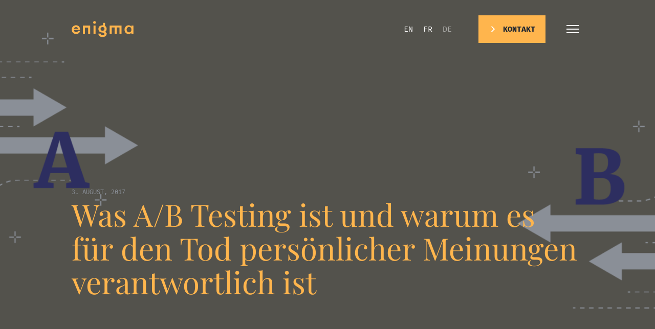

--- FILE ---
content_type: text/html; charset=UTF-8
request_url: https://enigma.swiss/de/blog/ab-testing-ist-und-warum-es-fuer-den-tod-persoenlicher-meinungen-verantwortlich-ist/
body_size: 13250
content:
<!doctype html>
<html class="no-js" lang="de-DE" prefix="og: https://ogp.me/ns#">
<head>
    <meta charset="UTF-8">
    <meta http-equiv="X-UA-Compatible" content="IE=edge">
    <link rel="stylesheet" href="https://enigma.swiss/wp-content/themes/enigma_2021/dist/main.48e11729e8ca1de400da.css" type="text/css" media="screen" />
    <link rel="apple-touch-icon" sizes="180x180" href="https://enigma.swiss/apple-touch-icon.png">
    <link rel="icon" type="image/png" sizes="32x32" href="https://enigma.swiss/favicon-32x32.png">
    <link rel="icon" type="image/png" sizes="16x16" href="https://enigma.swiss/favicon-16x16.png">
    <link rel="manifest" href="/site.webmanifest">
    <meta http-equiv="Content-Type" content="text/html; charset=UTF-8" />
    <meta name="viewport" content="width=device-width, initial-scale=1.0">
    <link rel="pingback" href="https://enigma.swiss/xmlrpc.php" />
    <script>document.documentElement.className = document.documentElement.className.replace(/\bno-js\b/, '') + ' js';</script>
                	<style>img:is([sizes="auto" i], [sizes^="auto," i]) { contain-intrinsic-size: 3000px 1500px }</style>
	<link rel="alternate" href="https://enigma.swiss/en/blog/ab-testing-killed-personal-opinions/" hreflang="en" />
<link rel="alternate" href="https://enigma.swiss/fr/blog/quest-ce-que-le-ab-testing-et-comment-il-tue-les-opinions-personnelles/" hreflang="fr" />
<link rel="alternate" href="https://enigma.swiss/de/blog/ab-testing-ist-und-warum-es-fuer-den-tod-persoenlicher-meinungen-verantwortlich-ist/" hreflang="de" />

<!-- Suchmaschinen-Optimierung durch Rank Math PRO - https://rankmath.com/ -->
<title>Was A/B Testing ist und warum es für den Tod persönlicher Meinungen verantwortlich ist - Enigma</title>
<meta name="description" content="Wenn Gruppen entscheiden, wie eine Kampagne aussehen soll, haben Sie ein Problem. Es ist ein Problem, weil die Menschen ihre Entscheidungen auf ihren"/>
<meta name="robots" content="follow, noindex"/>
<meta property="og:locale" content="de_DE" />
<meta property="og:type" content="article" />
<meta property="og:title" content="Was A/B Testing ist und warum es für den Tod persönlicher Meinungen verantwortlich ist - Enigma" />
<meta property="og:description" content="Wenn Gruppen entscheiden, wie eine Kampagne aussehen soll, haben Sie ein Problem. Es ist ein Problem, weil die Menschen ihre Entscheidungen auf ihren" />
<meta property="og:url" content="https://enigma.swiss/de/blog/ab-testing-ist-und-warum-es-fuer-den-tod-persoenlicher-meinungen-verantwortlich-ist/" />
<meta property="og:site_name" content="Enigma" />
<meta property="article:section" content="Sonstiges" />
<meta property="og:updated_time" content="2022-04-07T07:42:02+01:00" />
<meta property="og:image" content="https://enigma.swiss/wp-content/uploads/2017/07/00_Cover.png" />
<meta property="og:image:secure_url" content="https://enigma.swiss/wp-content/uploads/2017/07/00_Cover.png" />
<meta property="og:image:width" content="1920" />
<meta property="og:image:height" content="980" />
<meta property="og:image:alt" content="Was A/B Testing ist und warum es für den Tod persönlicher Meinungen verantwortlich ist" />
<meta property="og:image:type" content="image/png" />
<meta property="article:published_time" content="2017-08-03T10:10:08+01:00" />
<meta property="article:modified_time" content="2022-04-07T07:42:02+01:00" />
<meta name="twitter:card" content="summary_large_image" />
<meta name="twitter:title" content="Was A/B Testing ist und warum es für den Tod persönlicher Meinungen verantwortlich ist - Enigma" />
<meta name="twitter:description" content="Wenn Gruppen entscheiden, wie eine Kampagne aussehen soll, haben Sie ein Problem. Es ist ein Problem, weil die Menschen ihre Entscheidungen auf ihren" />
<meta name="twitter:image" content="https://enigma.swiss/wp-content/uploads/2017/07/00_Cover.png" />
<meta name="twitter:label1" content="Verfasst von" />
<meta name="twitter:data1" content="Enigma" />
<meta name="twitter:label2" content="Lesedauer" />
<meta name="twitter:data2" content="3 Minuten" />
<script type="application/ld+json" class="rank-math-schema-pro">{"@context":"https://schema.org","@graph":[{"@type":"Organization","@id":"https://enigma.swiss/#organization","name":"Enigma","url":"https://enigma.swiss","email":"info@enigma.swiss","logo":{"@type":"ImageObject","@id":"https://enigma.swiss/#logo","url":"https://enigma.swiss/wp-content/uploads/2021/09/210312_ENIGMA_Logo_Glassdoor_300x300px.png","contentUrl":"https://enigma.swiss/wp-content/uploads/2021/09/210312_ENIGMA_Logo_Glassdoor_300x300px.png","caption":"Enigma","inLanguage":"de","width":"1306","height":"1304"}},{"@type":"WebSite","@id":"https://enigma.swiss/#website","url":"https://enigma.swiss","name":"Enigma","publisher":{"@id":"https://enigma.swiss/#organization"},"inLanguage":"de"},{"@type":"ImageObject","@id":"https://enigma.swiss/wp-content/uploads/2017/07/00_Cover.png","url":"https://enigma.swiss/wp-content/uploads/2017/07/00_Cover.png","width":"1920","height":"980","inLanguage":"de"},{"@type":"BreadcrumbList","@id":"https://enigma.swiss/de/blog/ab-testing-ist-und-warum-es-fuer-den-tod-persoenlicher-meinungen-verantwortlich-ist/#breadcrumb","itemListElement":[{"@type":"ListItem","position":"1","item":{"@id":"https://enigma.swiss","name":"Home"}},{"@type":"ListItem","position":"2","item":{"@id":"https://enigma.swiss/de/blog/category/sonstiges/","name":"Sonstiges"}},{"@type":"ListItem","position":"3","item":{"@id":"https://enigma.swiss/de/blog/ab-testing-ist-und-warum-es-fuer-den-tod-persoenlicher-meinungen-verantwortlich-ist/","name":"Was A/B Testing ist und warum es f\u00fcr den Tod pers\u00f6nlicher Meinungen verantwortlich ist"}}]},{"@type":"WebPage","@id":"https://enigma.swiss/de/blog/ab-testing-ist-und-warum-es-fuer-den-tod-persoenlicher-meinungen-verantwortlich-ist/#webpage","url":"https://enigma.swiss/de/blog/ab-testing-ist-und-warum-es-fuer-den-tod-persoenlicher-meinungen-verantwortlich-ist/","name":"Was A/B Testing ist und warum es f\u00fcr den Tod pers\u00f6nlicher Meinungen verantwortlich ist - Enigma","datePublished":"2017-08-03T10:10:08+01:00","dateModified":"2022-04-07T07:42:02+01:00","isPartOf":{"@id":"https://enigma.swiss/#website"},"primaryImageOfPage":{"@id":"https://enigma.swiss/wp-content/uploads/2017/07/00_Cover.png"},"inLanguage":"de","breadcrumb":{"@id":"https://enigma.swiss/de/blog/ab-testing-ist-und-warum-es-fuer-den-tod-persoenlicher-meinungen-verantwortlich-ist/#breadcrumb"}},{"@type":"Person","@id":"https://enigma.swiss/de/author/enigma/","name":"Enigma","url":"https://enigma.swiss/de/author/enigma/","image":{"@type":"ImageObject","@id":"https://secure.gravatar.com/avatar/2c9160076a79204aec0f17322d22f4eb3be9852ac8bdcd58b7fdd33965e451d9?s=96&amp;d=mm&amp;r=g","url":"https://secure.gravatar.com/avatar/2c9160076a79204aec0f17322d22f4eb3be9852ac8bdcd58b7fdd33965e451d9?s=96&amp;d=mm&amp;r=g","caption":"Enigma","inLanguage":"de"},"worksFor":{"@id":"https://enigma.swiss/#organization"}},{"@type":"BlogPosting","headline":"Was A/B Testing ist und warum es f\u00fcr den Tod pers\u00f6nlicher Meinungen verantwortlich ist - Enigma","datePublished":"2017-08-03T10:10:08+01:00","dateModified":"2022-04-07T07:42:02+01:00","articleSection":"Sonstiges","author":{"@id":"https://enigma.swiss/de/author/enigma/","name":"Enigma"},"publisher":{"@id":"https://enigma.swiss/#organization"},"description":"Wenn Gruppen entscheiden, wie eine Kampagne aussehen soll, haben Sie ein Problem. Es ist ein Problem, weil die Menschen ihre Entscheidungen auf ihren","name":"Was A/B Testing ist und warum es f\u00fcr den Tod pers\u00f6nlicher Meinungen verantwortlich ist - Enigma","@id":"https://enigma.swiss/de/blog/ab-testing-ist-und-warum-es-fuer-den-tod-persoenlicher-meinungen-verantwortlich-ist/#richSnippet","isPartOf":{"@id":"https://enigma.swiss/de/blog/ab-testing-ist-und-warum-es-fuer-den-tod-persoenlicher-meinungen-verantwortlich-ist/#webpage"},"image":{"@id":"https://enigma.swiss/wp-content/uploads/2017/07/00_Cover.png"},"inLanguage":"de","mainEntityOfPage":{"@id":"https://enigma.swiss/de/blog/ab-testing-ist-und-warum-es-fuer-den-tod-persoenlicher-meinungen-verantwortlich-ist/#webpage"}}]}</script>
<!-- /Rank Math WordPress SEO Plugin -->

<link rel='dns-prefetch' href='//js.hs-scripts.com' />
<style id='global-styles-inline-css' type='text/css'>
:root{--wp--preset--aspect-ratio--square: 1;--wp--preset--aspect-ratio--4-3: 4/3;--wp--preset--aspect-ratio--3-4: 3/4;--wp--preset--aspect-ratio--3-2: 3/2;--wp--preset--aspect-ratio--2-3: 2/3;--wp--preset--aspect-ratio--16-9: 16/9;--wp--preset--aspect-ratio--9-16: 9/16;--wp--preset--color--black: #000000;--wp--preset--color--cyan-bluish-gray: #abb8c3;--wp--preset--color--white: #ffffff;--wp--preset--color--pale-pink: #f78da7;--wp--preset--color--vivid-red: #cf2e2e;--wp--preset--color--luminous-vivid-orange: #ff6900;--wp--preset--color--luminous-vivid-amber: #fcb900;--wp--preset--color--light-green-cyan: #7bdcb5;--wp--preset--color--vivid-green-cyan: #00d084;--wp--preset--color--pale-cyan-blue: #8ed1fc;--wp--preset--color--vivid-cyan-blue: #0693e3;--wp--preset--color--vivid-purple: #9b51e0;--wp--preset--gradient--vivid-cyan-blue-to-vivid-purple: linear-gradient(135deg,rgba(6,147,227,1) 0%,rgb(155,81,224) 100%);--wp--preset--gradient--light-green-cyan-to-vivid-green-cyan: linear-gradient(135deg,rgb(122,220,180) 0%,rgb(0,208,130) 100%);--wp--preset--gradient--luminous-vivid-amber-to-luminous-vivid-orange: linear-gradient(135deg,rgba(252,185,0,1) 0%,rgba(255,105,0,1) 100%);--wp--preset--gradient--luminous-vivid-orange-to-vivid-red: linear-gradient(135deg,rgba(255,105,0,1) 0%,rgb(207,46,46) 100%);--wp--preset--gradient--very-light-gray-to-cyan-bluish-gray: linear-gradient(135deg,rgb(238,238,238) 0%,rgb(169,184,195) 100%);--wp--preset--gradient--cool-to-warm-spectrum: linear-gradient(135deg,rgb(74,234,220) 0%,rgb(151,120,209) 20%,rgb(207,42,186) 40%,rgb(238,44,130) 60%,rgb(251,105,98) 80%,rgb(254,248,76) 100%);--wp--preset--gradient--blush-light-purple: linear-gradient(135deg,rgb(255,206,236) 0%,rgb(152,150,240) 100%);--wp--preset--gradient--blush-bordeaux: linear-gradient(135deg,rgb(254,205,165) 0%,rgb(254,45,45) 50%,rgb(107,0,62) 100%);--wp--preset--gradient--luminous-dusk: linear-gradient(135deg,rgb(255,203,112) 0%,rgb(199,81,192) 50%,rgb(65,88,208) 100%);--wp--preset--gradient--pale-ocean: linear-gradient(135deg,rgb(255,245,203) 0%,rgb(182,227,212) 50%,rgb(51,167,181) 100%);--wp--preset--gradient--electric-grass: linear-gradient(135deg,rgb(202,248,128) 0%,rgb(113,206,126) 100%);--wp--preset--gradient--midnight: linear-gradient(135deg,rgb(2,3,129) 0%,rgb(40,116,252) 100%);--wp--preset--font-size--small: 13px;--wp--preset--font-size--medium: 20px;--wp--preset--font-size--large: 36px;--wp--preset--font-size--x-large: 42px;--wp--preset--spacing--20: 0.44rem;--wp--preset--spacing--30: 0.67rem;--wp--preset--spacing--40: 1rem;--wp--preset--spacing--50: 1.5rem;--wp--preset--spacing--60: 2.25rem;--wp--preset--spacing--70: 3.38rem;--wp--preset--spacing--80: 5.06rem;--wp--preset--shadow--natural: 6px 6px 9px rgba(0, 0, 0, 0.2);--wp--preset--shadow--deep: 12px 12px 50px rgba(0, 0, 0, 0.4);--wp--preset--shadow--sharp: 6px 6px 0px rgba(0, 0, 0, 0.2);--wp--preset--shadow--outlined: 6px 6px 0px -3px rgba(255, 255, 255, 1), 6px 6px rgba(0, 0, 0, 1);--wp--preset--shadow--crisp: 6px 6px 0px rgba(0, 0, 0, 1);--wp--custom--base-font: 16;}:where(body) { margin: 0; }.wp-site-blocks > .alignleft { float: left; margin-right: 2em; }.wp-site-blocks > .alignright { float: right; margin-left: 2em; }.wp-site-blocks > .aligncenter { justify-content: center; margin-left: auto; margin-right: auto; }:where(.is-layout-flex){gap: 0.5em;}:where(.is-layout-grid){gap: 0.5em;}.is-layout-flow > .alignleft{float: left;margin-inline-start: 0;margin-inline-end: 2em;}.is-layout-flow > .alignright{float: right;margin-inline-start: 2em;margin-inline-end: 0;}.is-layout-flow > .aligncenter{margin-left: auto !important;margin-right: auto !important;}.is-layout-constrained > .alignleft{float: left;margin-inline-start: 0;margin-inline-end: 2em;}.is-layout-constrained > .alignright{float: right;margin-inline-start: 2em;margin-inline-end: 0;}.is-layout-constrained > .aligncenter{margin-left: auto !important;margin-right: auto !important;}.is-layout-constrained > :where(:not(.alignleft):not(.alignright):not(.alignfull)){margin-left: auto !important;margin-right: auto !important;}body .is-layout-flex{display: flex;}.is-layout-flex{flex-wrap: wrap;align-items: center;}.is-layout-flex > :is(*, div){margin: 0;}body .is-layout-grid{display: grid;}.is-layout-grid > :is(*, div){margin: 0;}body{padding-top: 0px;padding-right: 0px;padding-bottom: 0px;padding-left: 0px;}:root :where(.wp-element-button, .wp-block-button__link){background-color: #32373c;border-width: 0;color: #fff;font-family: inherit;font-size: inherit;line-height: inherit;padding: calc(0.667em + 2px) calc(1.333em + 2px);text-decoration: none;}.has-black-color{color: var(--wp--preset--color--black) !important;}.has-cyan-bluish-gray-color{color: var(--wp--preset--color--cyan-bluish-gray) !important;}.has-white-color{color: var(--wp--preset--color--white) !important;}.has-pale-pink-color{color: var(--wp--preset--color--pale-pink) !important;}.has-vivid-red-color{color: var(--wp--preset--color--vivid-red) !important;}.has-luminous-vivid-orange-color{color: var(--wp--preset--color--luminous-vivid-orange) !important;}.has-luminous-vivid-amber-color{color: var(--wp--preset--color--luminous-vivid-amber) !important;}.has-light-green-cyan-color{color: var(--wp--preset--color--light-green-cyan) !important;}.has-vivid-green-cyan-color{color: var(--wp--preset--color--vivid-green-cyan) !important;}.has-pale-cyan-blue-color{color: var(--wp--preset--color--pale-cyan-blue) !important;}.has-vivid-cyan-blue-color{color: var(--wp--preset--color--vivid-cyan-blue) !important;}.has-vivid-purple-color{color: var(--wp--preset--color--vivid-purple) !important;}.has-black-background-color{background-color: var(--wp--preset--color--black) !important;}.has-cyan-bluish-gray-background-color{background-color: var(--wp--preset--color--cyan-bluish-gray) !important;}.has-white-background-color{background-color: var(--wp--preset--color--white) !important;}.has-pale-pink-background-color{background-color: var(--wp--preset--color--pale-pink) !important;}.has-vivid-red-background-color{background-color: var(--wp--preset--color--vivid-red) !important;}.has-luminous-vivid-orange-background-color{background-color: var(--wp--preset--color--luminous-vivid-orange) !important;}.has-luminous-vivid-amber-background-color{background-color: var(--wp--preset--color--luminous-vivid-amber) !important;}.has-light-green-cyan-background-color{background-color: var(--wp--preset--color--light-green-cyan) !important;}.has-vivid-green-cyan-background-color{background-color: var(--wp--preset--color--vivid-green-cyan) !important;}.has-pale-cyan-blue-background-color{background-color: var(--wp--preset--color--pale-cyan-blue) !important;}.has-vivid-cyan-blue-background-color{background-color: var(--wp--preset--color--vivid-cyan-blue) !important;}.has-vivid-purple-background-color{background-color: var(--wp--preset--color--vivid-purple) !important;}.has-black-border-color{border-color: var(--wp--preset--color--black) !important;}.has-cyan-bluish-gray-border-color{border-color: var(--wp--preset--color--cyan-bluish-gray) !important;}.has-white-border-color{border-color: var(--wp--preset--color--white) !important;}.has-pale-pink-border-color{border-color: var(--wp--preset--color--pale-pink) !important;}.has-vivid-red-border-color{border-color: var(--wp--preset--color--vivid-red) !important;}.has-luminous-vivid-orange-border-color{border-color: var(--wp--preset--color--luminous-vivid-orange) !important;}.has-luminous-vivid-amber-border-color{border-color: var(--wp--preset--color--luminous-vivid-amber) !important;}.has-light-green-cyan-border-color{border-color: var(--wp--preset--color--light-green-cyan) !important;}.has-vivid-green-cyan-border-color{border-color: var(--wp--preset--color--vivid-green-cyan) !important;}.has-pale-cyan-blue-border-color{border-color: var(--wp--preset--color--pale-cyan-blue) !important;}.has-vivid-cyan-blue-border-color{border-color: var(--wp--preset--color--vivid-cyan-blue) !important;}.has-vivid-purple-border-color{border-color: var(--wp--preset--color--vivid-purple) !important;}.has-vivid-cyan-blue-to-vivid-purple-gradient-background{background: var(--wp--preset--gradient--vivid-cyan-blue-to-vivid-purple) !important;}.has-light-green-cyan-to-vivid-green-cyan-gradient-background{background: var(--wp--preset--gradient--light-green-cyan-to-vivid-green-cyan) !important;}.has-luminous-vivid-amber-to-luminous-vivid-orange-gradient-background{background: var(--wp--preset--gradient--luminous-vivid-amber-to-luminous-vivid-orange) !important;}.has-luminous-vivid-orange-to-vivid-red-gradient-background{background: var(--wp--preset--gradient--luminous-vivid-orange-to-vivid-red) !important;}.has-very-light-gray-to-cyan-bluish-gray-gradient-background{background: var(--wp--preset--gradient--very-light-gray-to-cyan-bluish-gray) !important;}.has-cool-to-warm-spectrum-gradient-background{background: var(--wp--preset--gradient--cool-to-warm-spectrum) !important;}.has-blush-light-purple-gradient-background{background: var(--wp--preset--gradient--blush-light-purple) !important;}.has-blush-bordeaux-gradient-background{background: var(--wp--preset--gradient--blush-bordeaux) !important;}.has-luminous-dusk-gradient-background{background: var(--wp--preset--gradient--luminous-dusk) !important;}.has-pale-ocean-gradient-background{background: var(--wp--preset--gradient--pale-ocean) !important;}.has-electric-grass-gradient-background{background: var(--wp--preset--gradient--electric-grass) !important;}.has-midnight-gradient-background{background: var(--wp--preset--gradient--midnight) !important;}.has-small-font-size{font-size: var(--wp--preset--font-size--small) !important;}.has-medium-font-size{font-size: var(--wp--preset--font-size--medium) !important;}.has-large-font-size{font-size: var(--wp--preset--font-size--large) !important;}.has-x-large-font-size{font-size: var(--wp--preset--font-size--x-large) !important;}
:where(.wp-block-post-template.is-layout-flex){gap: 1.25em;}:where(.wp-block-post-template.is-layout-grid){gap: 1.25em;}
:where(.wp-block-columns.is-layout-flex){gap: 2em;}:where(.wp-block-columns.is-layout-grid){gap: 2em;}
:root :where(.wp-block-pullquote){font-size: 1.5em;line-height: 1.6;}
</style>
<link rel="https://api.w.org/" href="https://enigma.swiss/wp-json/" /><link rel="alternate" title="JSON" type="application/json" href="https://enigma.swiss/wp-json/wp/v2/posts/7036" /><link rel="alternate" title="oEmbed (JSON)" type="application/json+oembed" href="https://enigma.swiss/wp-json/oembed/1.0/embed?url=https%3A%2F%2Fenigma.swiss%2Fde%2Fblog%2Fab-testing-ist-und-warum-es-fuer-den-tod-persoenlicher-meinungen-verantwortlich-ist%2F" />
<link rel="alternate" title="oEmbed (XML)" type="text/xml+oembed" href="https://enigma.swiss/wp-json/oembed/1.0/embed?url=https%3A%2F%2Fenigma.swiss%2Fde%2Fblog%2Fab-testing-ist-und-warum-es-fuer-den-tod-persoenlicher-meinungen-verantwortlich-ist%2F&#038;format=xml" />
			<!-- DO NOT COPY THIS SNIPPET! Start of Page Analytics Tracking for HubSpot WordPress plugin v11.3.21-->
			<script class="hsq-set-content-id" data-content-id="blog-post">
				var _hsq = _hsq || [];
				_hsq.push(["setContentType", "blog-post"]);
			</script>
			<!-- DO NOT COPY THIS SNIPPET! End of Page Analytics Tracking for HubSpot WordPress plugin -->
			
		<!-- Google Tag Manager -->
		<script>(function(w,d,s,l,i){w[l]=w[l]||[];w[l].push({'gtm.start':
		            new Date().getTime(),event:'gtm.js'});var f=d.getElementsByTagName(s)[0],
		        j=d.createElement(s),dl=l!='dataLayer'?'&l='+l:'';j.async=true;j.src=
		        'https://gtm.enigma.swiss/gtm.js?id='+i+dl;f.parentNode.insertBefore(j,f);
		    })(window,document,'script','dataLayer','GTM-WSVN5F4');</script>
		<!-- End Google Tag Manager -->
				<style type="text/css" id="wp-custom-css">
			main.site-content article.single-post div.block-content figure.aligncenter > img {
 margin: 0 auto;
}

main.site-content article.single-post div.block-content figure.aligncenter > figcaption {
 text-align:center;
}

.wp-block-video {
	overflow: hidden;
}

.wp-block-video video {
	margin-top: -1px;
}		</style>
		
</head>
<body class="wp-singular post-template-default single single-post postid-7036 single-format-standard wp-theme-enigma_2021 p-regular" data-template="base.twig">
  <a href="#content" class="hidden focusable">Zum Inhalt springen</a>
    
      <header class="site-header w-full fixed top-0 z-[9001] is-cta-always-visible">
  <div class="site-header__wrapper container">
    <div class="flex items-center justify-between">
      <a class="site-header__logo block" href="https://enigma.swiss/de/" rel="home">
        <img class="site-header__logo-img" src="https://enigma.swiss/wp-content/themes/enigma_2021/assets/images/enigma.svg" width="121" height="32" alt="enigma">
      </a>
      <div class="flex items-center">
                  <div class="site-header__locales"><ul id="site_locales" class="locales hidden md:flex items-center font-fira text-15 uppercase" aria-live="polite">
  	<li class="lang-item lang-item-2 lang-item-en lang-item-first"><a  lang="en-US" hreflang="en-US" href="https://enigma.swiss/en/blog/ab-testing-killed-personal-opinions/">en</a></li>
	<li class="lang-item lang-item-5 lang-item-fr"><a  lang="fr-FR" hreflang="fr-FR" href="https://enigma.swiss/fr/blog/quest-ce-que-le-ab-testing-et-comment-il-tue-les-opinions-personnelles/">fr</a></li>
	<li class="lang-item lang-item-10 lang-item-de current-lang"><a  lang="de-DE" hreflang="de-DE" href="https://enigma.swiss/de/blog/ab-testing-ist-und-warum-es-fuer-den-tod-persoenlicher-meinungen-verantwortlich-ist/">de</a></li>

</ul>
</div>
                          <div class="site-header__button hidden md:block">
            <a href="https://enigma.swiss/de/kontakt/" class="button">
  <div class="button__text">Kontakt</div>
</a>
          </div>
                <nav class="site-header__nav" role="navigation">
          <button id="toggle" class="site-header__toggle flex items-center ml-32 text-yellow" aria-expanded="false">
            <span class="site-header__toggle-label p-x-small">Menu</span>
            <div class="hbr">
  <div class="hbr__i">
    <div class="hbr__d"></div>
    <div class="hbr__d"></div>
    <div class="hbr__d"></div>
  </div>
</div>          </button>
          <div id="menu" class="site-header__menu theme-blue has-bg-lines">
            <div class="container h-full">
  <div class="nav-main">

    <div class="spacer"></div>

    <div class="flex items-start lg:items-center justify-between -mx-gutter/2 flex-wrap">
      <div class="nav-main__pages w-10/12 md:w-5/12 lg:w-4/12 px-gutter/2">
          	<ul class="menu is-depth-0">
          <li class=" menu-item menu-item-type-post_type menu-item-object-page menu-item-home menu-item-16884 menu__li is-depth-0 ">
        <a target="" href="https://enigma.swiss/de/">Home</a>
              </li>
          <li class=" menu-item menu-item-type-post_type menu-item-object-page menu-item-16885 menu__li is-depth-0 ">
        <a target="" href="https://enigma.swiss/de/services/">Services</a>
              </li>
          <li class=" menu-item menu-item-type-post_type_archive menu-item-object-project menu-item-16886 menu__li is-depth-0 ">
        <a target="" href="https://enigma.swiss/de/projekte/">Projekte</a>
              </li>
          <li class=" menu-item menu-item-type-post_type menu-item-object-page menu-item-16887 menu__li is-depth-0 ">
        <a target="" href="https://enigma.swiss/de/team/">Team</a>
              </li>
          <li class=" menu-item menu-item-type-post_type menu-item-object-page menu-item-17906 menu__li is-depth-0 ">
        <a target="" href="https://enigma.swiss/de/jobs/">Jobs</a>
              </li>
          <li class=" menu-item menu-item-type-post_type menu-item-object-page current_page_parent menu-item-16888 menu__li is-depth-0 ">
        <a target="" href="https://enigma.swiss/de/blog/">Blog</a>
              </li>
          <li class=" menu-item menu-item-type-post_type menu-item-object-page menu-item-17990 menu__li is-depth-0 ">
        <a target="" href="https://enigma.swiss/de/der-firmen-health-check-ein-enigma-buch/">Unser Buch</a>
              </li>
          <li class=" menu-item menu-item-type-post_type menu-item-object-page menu-item-16889 menu__li is-depth-0 ">
        <a target="" href="https://enigma.swiss/de/kontakt/">Kontakt</a>
              </li>
    	</ul>
      </div>
      <div class="w-2/12 px-gutter/2 flex justify-end md:hidden">
        <ul id="site_locales" class="locales--mobile btn-bold text-white" aria-live="polite">
  	<li class="lang-item lang-item-2 lang-item-en lang-item-first"><a  lang="en-US" hreflang="en-US" href="https://enigma.swiss/en/blog/ab-testing-killed-personal-opinions/">en</a></li>
	<li class="lang-item lang-item-5 lang-item-fr"><a  lang="fr-FR" hreflang="fr-FR" href="https://enigma.swiss/fr/blog/quest-ce-que-le-ab-testing-et-comment-il-tue-les-opinions-personnelles/">fr</a></li>
	<li class="lang-item lang-item-10 lang-item-de current-lang"><a  lang="de-DE" hreflang="de-DE" href="https://enigma.swiss/de/blog/ab-testing-ist-und-warum-es-fuer-den-tod-persoenlicher-meinungen-verantwortlich-ist/">de</a></li>

</ul>
      </div>
      <div class="hidden lg:block w-1/12 px-gutter/2 p-x-small text-blue-light">
        <div class="nav-main__services-title absolute transform origin-center -translate-x-1/2 -rotate-90">key services</div>
      </div>
      <div class="nav-main__services hidden md:block md:w-7/12 px-gutter/2">
        <ul class="text-white flex justify-start -mx-gutter/2 flex-wrap -mb-52">
                      <li class="w-1/2 lg:w-1/3 px-gutter/2 mb-52">
              <a href="https://enigma.swiss/de/services/marketing-und-kommunikationsplan/">
                <div class="w-84 md:w-55 mb-56 md:mb-20">
  <div class="text-brown"><div class="icon"><svg enable-background="new 0 0 60 64" height="64" viewBox="0 0 60 64" width="60" xmlns="http://www.w3.org/2000/svg"><g fill="none" stroke="#222829" stroke-linejoin="round" stroke-miterlimit="10" stroke-width="2"><path d="m34 5h11v58h-44v-58h11"/><path d="m12 1h22v10h-22z"/><path d="m37 9h3v44h-34v-44h3"/><path d="m30 4v3h-14v-3"/><path d="m35 17h-10"/><path d="m35 22h-24"/><path d="m35 26h-24"/><path d="m35 30h-24"/><path d="m35 34h-24"/><path d="m35 38h-24"/><path d="m25 42h-14"/><path d="m51 35h8"/><path d="m51 55h8"/><path d="m55 40v2"/><path d="m55 44v2"/><path d="m55 48v2"/><path d="m51 5h8v50l-4 8-4-8z"/><path d="m53 5v-4h4v4"/><path d="m1 59h44"/></g></svg></div></div>
  <div class="font-fira p-x-small text-blue-light border-b border-current">01</div>
</div>
<div class="paragraph font-bold">Marketing- und Kommunikationsplan</div>
              </a>
            </li>
                      <li class="w-1/2 lg:w-1/3 px-gutter/2 mb-52">
              <a href="https://enigma.swiss/de/services/branding/">
                <div class="w-84 md:w-55 mb-56 md:mb-20">
  <div class="text-brown"><div class="icon"><svg enable-background="new 0 0 64 60" height="60" viewBox="0 0 64 60" width="64" xmlns="http://www.w3.org/2000/svg"><g fill="none" stroke="#222829" stroke-miterlimit="10" stroke-width="2"><path d="m32 53 14-27 17 33h-62l26-45 11 19" stroke-linejoin="round"/><path d="m27 14v-13h13l-5 5 5 5h-10"/><g stroke-linejoin="round"><path d="m19 28 5-2 3 2 3-2 5 2"/><path d="m40 38h3l3 2 3-2h3"/><path d="m27 31v2"/><path d="m27 35v2"/><path d="m27 39v2"/></g></g></svg></div></div>
  <div class="font-fira p-x-small text-blue-light border-b border-current">02</div>
</div>
<div class="paragraph font-bold">Branding</div>
              </a>
            </li>
                      <li class="w-1/2 lg:w-1/3 px-gutter/2 mb-52">
              <a href="https://enigma.swiss/de/services/website/">
                <div class="w-84 md:w-55 mb-56 md:mb-20">
  <div class="text-brown"><div class="icon"><svg enable-background="new 0 0 64 64" height="64" viewBox="0 0 64 64" width="64" xmlns="http://www.w3.org/2000/svg"><g fill="none" stroke="#222829" stroke-miterlimit="10" stroke-width="2"><path d="m0 63h64"/><path d="m4 63v-62h56v62"/><path d="m4 9h56"/><path d="m7 5h2"/><path d="m11 5h2"/><path d="m15 5h2"/><path d="m20 1v8"/><path d="m23 5h34"/><path d="m8 13h48v12h-48z"/><path d="m31 19h2"/><path d="m27 19h2"/><path d="m35 19h2"/><path d="m8 31h13v8h-13z"/><path d="m25 31h14v8h-14z"/><path d="m43 31h13v8h-13z"/><path d="m7 43h15"/><path d="m7 47h15"/><path d="m7 51h15"/><path d="m24 43h15"/><path d="m24 47h15"/><path d="m24 51h15"/><path d="m42 43h15"/><path d="m42 47h15"/><path d="m42 51h15"/><path d="m7 59h50"/></g></svg></div></div>
  <div class="font-fira p-x-small text-blue-light border-b border-current">03</div>
</div>
<div class="paragraph font-bold">Website</div>
              </a>
            </li>
                      <li class="w-1/2 lg:w-1/3 px-gutter/2 mb-52">
              <a href="https://enigma.swiss/de/services/digitale-kampagnen/">
                <div class="w-84 md:w-55 mb-56 md:mb-20">
  <div class="text-brown"><div class="icon"><svg enable-background="new 0 0 64 46" height="46" viewBox="0 0 64 46" width="64" xmlns="http://www.w3.org/2000/svg"><g fill="none" stroke="#222829" stroke-linejoin="round" stroke-miterlimit="10" stroke-width="2"><g stroke-linecap="round"><path d="m53 42-48-16"/><path d="m5 20 48-16"/><path d="m1 20c0-1.104.895-2 2-2 1.104 0 2 .896 2 2v6c0 1.104-.896 2-2 2-1.105 0-2-.896-2-2z"/></g><path d="m59 30v12c0 1.656-1.344 3-3 3s-3-1.344-3-3v-12"/><path d="m53 16v-12c0-1.656 1.344-3 3-3s3 1.344 3 3v12"/><path d="m26 33v5l-14-5v-5"/><path d="m35 10v26"/><path d="m44 21c2.397 0 1.602-2 4-2s1.602 2 4 2c2.4 0 1.6-2 4-2 2.402 0 1.598 2 4 2s1.598-2 4-2"/><path d="m40 25c2.397 0 1.602 2 4 2s1.602-2 4-2c2.4 0 1.6 2 4 2 2.402 0 1.598-2 4-2s1.598 2 4 2"/></g></svg></div></div>
  <div class="font-fira p-x-small text-blue-light border-b border-current">04</div>
</div>
<div class="paragraph font-bold">Digitale Kampagnen</div>
              </a>
            </li>
                      <li class="w-1/2 lg:w-1/3 px-gutter/2 mb-52">
              <a href="https://enigma.swiss/de/services/marketing-as-a-service/">
                <div class="w-84 md:w-55 mb-56 md:mb-20">
  <div class="text-brown"><div class="icon"><svg enable-background="new 0 0 64 58" height="58" viewBox="0 0 64 58" width="64" xmlns="http://www.w3.org/2000/svg"><g fill="none" stroke="#222829" stroke-linejoin="round" stroke-miterlimit="10" stroke-width="2"><path d="m7 11h26v22h-26z"/><path d="m7 17h-4v10h4"/><path d="m11 33v4h18v-4"/><path d="m14 37 3 20h8v-20"/><path d="m59 1h4v42h-4z"/><path d="m36 11 23-10"/><path d="m36 33 23 10"/><path d="m3 22h-3"/><path d="m11 15h18v4h-18z"/><path d="m15 23h2"/><path d="m19 23h2"/><path d="m23 23h2"/><path d="m25 41h4v4h-4"/><path d="m25 49h-3"/><path d="m25 53h-3"/><path d="m36 22h20"/></g></svg></div></div>
  <div class="font-fira p-x-small text-blue-light border-b border-current">05</div>
</div>
<div class="paragraph font-bold">Marketing im Abo</div>
              </a>
            </li>
                      <li class="w-1/2 lg:w-1/3 px-gutter/2 mb-52">
              <a href="https://enigma.swiss/en/services/seo/">
                <div class="w-84 md:w-55 mb-56 md:mb-20">
  <div class="text-brown"><div class="icon"><svg enable-background="new 0 0 64 64" height="64" viewBox="0 0 64 64" width="64" xmlns="http://www.w3.org/2000/svg"><g fill="none" stroke="#222829" stroke-miterlimit="10" stroke-width="2"><circle cx="32" cy="6" r="5"/><path d="m20 29v-7c0-3.866 3.134-7 7-7h10c3.866 0 7 3.134 7 7v7z"/><path d="m26 29v-5"/><path d="m38 29v-5"/><path d="m40 5h23v36h-14"/><path d="m15 41h-14v-36h23"/><path d="m14 29h36v6h-36z"/><path d="m20 64v-29h24v29"/><path d="m26 41h12v18h-12z"/><path d="m32 18v2"/><path d="m32 22v2"/></g></svg></div></div>
  <div class="font-fira p-x-small text-blue-light border-b border-current">06</div>
</div>
<div class="paragraph font-bold">SEO</div>
              </a>
            </li>
                  </ul>
      </div>
    </div>

    <div class="md:flex md:justify-between md:-mx-gutter/2 md:items-center">
      <div class="md:w-5/12 md:px-gutter/2">
                  <a href="https://enigma.swiss/de/kontakt/" class="button">
  <div class="button__text">Kontakt</div>
</a>
              </div>
      <div class="hidden md:block w-7/12 px-gutter/2">
                  <div class="flex justify-between -mx-gutter/2">
                                          <div class="w-1/3 px-gutter/2 p-x-small text-yellow">
                  <div class="has-offset-left has-dash">Genf</div>
                </div>
                                                        <div class="w-1/3 px-gutter/2 p-x-small text-yellow">
                  <div class="has-offset-left has-dash">Zürich</div>
                </div>
                                    </div>
              </div>
    </div>

  </div>
</div>
          </div>
        </nav>
      </div>
    </div>
  </div>
</header>
  
      

  <main role="main" class="site-content">
    
  <article class="single single-post">

                    
          <div class="hero bg-blue relative z-20 overflow-hidden h-screen" data-hero>
          <div data-hero-video class="opacity-50">
      <img  srcset="https://enigma.swiss/wp-content/uploads/2017/07/00_Cover-768x392.png 768w,
              https://enigma.swiss/wp-content/uploads/2017/07/00_Cover-1536x784.png 1536w,
              https://enigma.swiss/wp-content/uploads/2017/07/00_Cover.png 3072w"
      sizes="(max-width: 767px) 100vw,
             (max-width: 1280px) 100vw,
             1536px"
      src="https://enigma.swiss/wp-content/uploads/2017/07/00_Cover-1536x784.png"
      class="absolute -z-1 inset-0 object-cover w-full h-full"
      alt=""
            width="768"
      height="392"
            data-object-fit="cover"
      loading="lazy"
>
    </div>
    <div class="container h-full flex items-end relative z-40">
    <div class="py-55 md:py-136">
        <div class="heading ">
          <div class="p-x-small text-blue-light">3. August, 2017</div>
              <h1 class="h1 text-yellow">Was A/B Testing ist und warum es für den Tod persönlicher Meinungen verantwortlich ist</h1>
          </div>
          </div>
  </div>
</div>
<script>
  var video =  document.querySelector('.hero__video');
  if (window.innerWidth > 768 && video.dataset.videoDesktop) {
    video.src = video.dataset.videoDesktop;
  }
</script>
    
    <div class="container">

      <div class="block-content mt-136 mb-84">
            <h3 class="wp-block-heading">Sie lancieren eine neue Marketing Kampagne haben jedoch Schwierigkeiten. Es ist einfach schwierig, sich für ein Bild zu entscheiden. Es ist nervenaufreibend, herauszufinden, welcher Spruch am besten passt. Es gefallen Ihnen doch so viele. Üblicherweise beginnen Sie, in einer Gruppe über diese Entscheidungen zu diskutieren. Eine solche Konversation artet oft in eine hitzige Debatte aus.

Jeder hat eine andere Idee, was für einen Einfluss die verschiedenen Möglichkeiten haben werden. Nach Stunden und Stunden unfruchtbarer Diskussionen lassen Sie schliesslich abstimmen. Sie wählen das visuelle Element für Ihre Kampagne. Uff! Das war jetzt aber mühsam. Könnte das nicht einfacher sein? Sie ahnen unsere Antwort auf diese Frage wohl bereits. Ja, es kann sogar ziemlich einfach sein.</h3>
            


            <figure class="wp-block-image size-large"><img loading="lazy" decoding="async" width="1920" height="980" src="https://enigma.swiss/wp-content/uploads/2017/07/1.Preference_VS_Action.png" alt="A/B Testing" class="wp-image-4437" title="Was A/B Testing ist und warum es für den Tod persönlicher Meinungen verantwortlich ist 1" srcset="https://enigma.swiss/wp-content/uploads/2017/07/1.Preference_VS_Action.png 1920w, https://enigma.swiss/wp-content/uploads/2017/07/1.Preference_VS_Action-768x392.png 768w, https://enigma.swiss/wp-content/uploads/2017/07/1.Preference_VS_Action-1536x784.png 1536w" sizes="auto, (max-width: 1920px) 100vw, 1920px" /></figure>
            


            <h3 class="wp-block-heading">Präferenz versus Handlung</h3>
            


            <p>Wenn Gruppen entscheiden, wie eine Kampagne aussehen soll, haben Sie ein Problem. Es ist ein Problem, weil die Menschen ihre Entscheidungen auf ihren persönlichen Präferenzen abstützen. Sie berücksichtigen jedoch nicht die Präferenzen der Kunden. Sie könnten sich ausmalen, was Ihre Kunden mögen. Das ist gut. Doch ehrlich gesagt sind wir eher daran interessiert, was Ihre Kunden wirklich zum Handeln bringt. Falls sie ein Ad nicht mögen aber trotzdem darauf klicken, ist das immer noch besser als ein wunderschönes Ad ohne Klick.</p>
            


            <figure class="wp-block-image size-large"><img loading="lazy" decoding="async" width="1920" height="980" src="https://enigma.swiss/wp-content/uploads/2017/07/02.png" alt="02" class="wp-image-4438" title="Was A/B Testing ist und warum es für den Tod persönlicher Meinungen verantwortlich ist 2" srcset="https://enigma.swiss/wp-content/uploads/2017/07/02.png 1920w, https://enigma.swiss/wp-content/uploads/2017/07/02-768x392.png 768w, https://enigma.swiss/wp-content/uploads/2017/07/02-1536x784.png 1536w" sizes="auto, (max-width: 1920px) 100vw, 1920px" /></figure>
            


            <h3 class="wp-block-heading">Was ist A/B Testing?</h3>
            


            <p>A/B Testing, oder Split Testing im Generellen, ist eine Methode, die dabei hilft, Meinungen mit Daten zu übertreffen. </span><span style="font-weight: 400">Anstatt selbst auszuwählen, welche Version oder Variante Sie verwenden sollten, testen Sie sie aus.</p>
            


            <figure class="wp-block-image size-large"><img loading="lazy" decoding="async" width="1920" height="980" src="https://enigma.swiss/wp-content/uploads/2017/07/03.png" alt="03" class="wp-image-4439" title="Was A/B Testing ist und warum es für den Tod persönlicher Meinungen verantwortlich ist 3" srcset="https://enigma.swiss/wp-content/uploads/2017/07/03.png 1920w, https://enigma.swiss/wp-content/uploads/2017/07/03-768x392.png 768w, https://enigma.swiss/wp-content/uploads/2017/07/03-1536x784.png 1536w" sizes="auto, (max-width: 1920px) 100vw, 1920px" /></figure>
            


            <h3 class="wp-block-heading">Wie man ein A/B Testing durchführt</h3>
            


            <p>Der erste Schritt besteht darin, eine Testgruppe zu erstellen. Dafür treffen Sie eine Auswahl Ihrer Zielgruppe. Danach teilen Sie die Zielgruppe in so viele Teile wie Sie Variationen testen wollen. Sprechen wir von einem A/B Testing, haben Sie also zwei Gruppen. Haben Sie mehr als zwei Variationen, spricht man technisch gesehen von einem “Split Testing”.<br />
<br />
Während der zweiten Phase lässt man die Leute austesten. Sagen wir, wir machen ein A/B Testing von online Ads. Sie möchten austesten, was die User auf Ihre Website führt. Ist es der unglaubliche Preis Ihrer Produkte oder deren Features? In Ihrem Test haben Sie ein Ad, auf dem gross der Preis steht, und Sie haben ein Ad, auf welchem die Vorteile des Produkts schmackhaft gemacht werden. Die erste Hälfte Ihrer potentiellen Kunden sieht das Ad mit dem Preis. Die zweite Hälfte sieht das Ad mit den Produktvorteilen.<br />
<br />
Die dritte Phase besteht aus Controlling. Um es einfach zu machen, das Ad mit den meisten Klicks ist der Gewinner. In Wirklichkeit ist das ein bisschen komplexer. Es gibt noch mehr Parameter, die in die Optimierung von online Ads einfliessen, doch das gehört in einen anderen Artikel.</p>
            


            <figure class="wp-block-image size-large"><img loading="lazy" decoding="async" width="1920" height="980" src="https://enigma.swiss/wp-content/uploads/2017/07/04.png" alt="04" class="wp-image-4440" title="Was A/B Testing ist und warum es für den Tod persönlicher Meinungen verantwortlich ist 4" srcset="https://enigma.swiss/wp-content/uploads/2017/07/04.png 1920w, https://enigma.swiss/wp-content/uploads/2017/07/04-768x392.png 768w, https://enigma.swiss/wp-content/uploads/2017/07/04-1536x784.png 1536w" sizes="auto, (max-width: 1920px) 100vw, 1920px" /></figure>
            


            <h3 class="wp-block-heading">Was können wir A/B testen?</h3>
            


            <p>Wir können A/B Testing als Methode einsetzen, um viele Diskussionen aus dem Meeting Room zu verbannen. Mit A/B Testing können Daten gesammelt werden, die zeigen, welche Richtung einzuschlagen ist. Hier sind einige Beispiele aufgeführt, was mit einer guten A/B Testing Strategie herauszufinden ist:<br />
<br />
&nbsp;<br />
<ul><br />
 	<li style="font-weight: 400"><span style="font-weight: 400">Welche Farbe sollten Ihre Calls to Action haben?</span></li><br />
 	<li style="font-weight: 400"><span style="font-weight: 400">Welche Variante führt zu mehr Konversation?</span></li><br />
 	<li style="font-weight: 400"><span style="font-weight: 400">Was funktioniert besser für Frauen, was besser für Männer?</span></li><br />
 	<li style="font-weight: 400"><span style="font-weight: 400">Was funktioniert besser für verschiedene Regionen/Kulturen?</span></li><br />
 	<li style="font-weight: 400"><span style="font-weight: 400">Welchen Preis sind Ihre Kunden bereit für das Produkt zu zahlen?</span></li><br />
</ul></p>
            


            <figure class="wp-block-image size-large"><img loading="lazy" decoding="async" width="1920" height="980" src="https://enigma.swiss/wp-content/uploads/2017/07/05.png" alt="05" class="wp-image-4441" title="Was A/B Testing ist und warum es für den Tod persönlicher Meinungen verantwortlich ist 5" srcset="https://enigma.swiss/wp-content/uploads/2017/07/05.png 1920w, https://enigma.swiss/wp-content/uploads/2017/07/05-768x392.png 768w, https://enigma.swiss/wp-content/uploads/2017/07/05-1536x784.png 1536w" sizes="auto, (max-width: 1920px) 100vw, 1920px" /></figure>
            


            <h3 class="wp-block-heading">A/B Testing: Bis zu 500% mehr Klicks</h3>
            


            <p>Jede Werbekampagne, die Enigma lanciert, beinhaltet A/B Testing. Doch wir hören an diesem Punkt nicht auf. Wir benutzen A/B Testing auch, um Webseiten zu optimieren. Wir benutzen es, um innovative Dienstleistungen und Produkte zu kreieren.<br />
<br />
Ein Beispiel sticht besonders ins Auge:<br />
<br />
Durch konstantes A/B Testing konnte die Performance einer </span><a href="https://enigma.swiss/de/projekte/conversion-optimierte-kampagne/"><span style="font-weight: 400">Conversion Kampagne</span></a><span style="font-weight: 400"> für die Schokoladenmarke Ragusa For Friends um über 500% gesteigert werden, verglichen mit der ersten Version ohne Unterstützung Seitens Enigma.</p>
            


            <figure class="wp-block-image size-large"><img loading="lazy" decoding="async" width="1920" height="980" src="https://enigma.swiss/wp-content/uploads/2017/07/06.png" alt="06" class="wp-image-4442" title="Was A/B Testing ist und warum es für den Tod persönlicher Meinungen verantwortlich ist 6" srcset="https://enigma.swiss/wp-content/uploads/2017/07/06.png 1920w, https://enigma.swiss/wp-content/uploads/2017/07/06-768x392.png 768w, https://enigma.swiss/wp-content/uploads/2017/07/06-1536x784.png 1536w" sizes="auto, (max-width: 1920px) 100vw, 1920px" /></figure>
            


            <h3 class="wp-block-heading">Eine Kampagne ohne A/B Testing ist dumm</h3>
            


            <p>Sieht man die Resultate, die wir vorhin gezeigt haben, ist der Schluss klar. Eine Marketing Kampagne ohne A/B Testing durchzuführen, ist eine verpasste Chance. Es ist, als würde man sein ganzes Media Space Geld zum Fenster hinaus werfen. Mit einer guten A/B Testing Strategie können Sie Ihre Kampagnen optimieren. Sie können sie optimieren, damit Sie mehr Resultate erhalten und sich dabei sogar noch über tiefere Kosten pro Resultat freuen können. Und das alles ohne das Media Space Budget zu verändern.</p>
            


            <h3 class="wp-block-heading">Erfahren Sie mehr über A/B Testing</h3>
            


            <p>In den kommenden Wochen werden wir mehr Artikel über die Macht von A/B Testing veröffentlichen. Um über deren Publikation informiert zu werden, können Sie gerne unseren Newsletter abonnieren, indem Sie das Formular weiter unten ausfüllen.</p>
            


            <p><em>Ich möchte Patrizia Lamprecht für ihre Hilfe bei diesem Artikel danken. Dank ihrer Erfahrung auf dem Gebiet des A/B Testings war sie eine grosse Unterstützung.</em></p>
            </div>

      
      
    </div>

  </article>

  

    
        <div class="newsletter py-84 md:py-136 theme-brown-light relative">
    <div class="container">

      <div class="title  mb-55 md:mb-100">
            <div class="h2">
      Newsletter
    </div>
  </div>

    <div class="lg:flex lg:justify-between lg:-mx-gutter/2">

      <div class="lg:w-1/2 md:mb-32 lg:mb-0 lg:px-gutter/2">
        <div class="has-offset-left has-dash">
          <div class="md:flex md:justify-between md:-mx-gutter/2 md:pb-32 lg:pb-0 lg:mx-0 lg:block">
            <div class="md:w-2/5 md:px-gutter/2 lg:w-full lg:mb-32 lg:px-0 paragraph">
              Erfahren Sie aus erster Hand das Neueste von Enigma. News, Projekte, Blogartikel und Innovationen.
            </div>
                          <div class="md:w-3/5 md:px-gutter/2 lg:w-full mt-32 md:mt-0 lg:px-0">
                <div class="flex flex-wrap -mx-gutter/2 my-32 md:my-0">
                                      <div class="w-1/2 lg:w-2/5 px-gutter/2 mb-32" data-icon-animation data-delay="0">
                      <div class="w-84 md:w-55 mb-56 md:mb-20">
  <div class="text-brown"><div class="icon"><svg enable-background="new 0 0 64 64" height="64" viewBox="0 0 64 64" width="64" xmlns="http://www.w3.org/2000/svg"><g fill="none" stroke="#222829" stroke-linejoin="round" stroke-miterlimit="10" stroke-width="2"><path d="m44.127 24.999c1.191 2.06 1.873 4.45 1.873 7.001 0 7.732-6.268 14-14 14-2.549 0-4.939-.681-6.997-1.871" stroke-linecap="round"/><path d="m19.871 38.996c-1.19-2.058-1.871-4.447-1.871-6.996 0-7.732 6.268-14 14-14 2.55 0 4.941.682 7.001 1.873" stroke-linecap="round"/><path d="m32 26 14-10h2v2l-10 14"/><path d="m32 38-14 10h-2v-2l10-14"/><circle cx="32" cy="32" r="6"/><path d="m31 32h2"/><circle cx="32" cy="32" r="31"/><path d="m32 18v-5"/><path d="m18 32h-5"/><path d="m32 46v5"/><path d="m46 32h5"/><path d="m6 32h2"/><path d="m32 6v2"/><path d="m58 32h-2"/><path d="m32 58v-2"/></g></svg></div></div>
  <div class="font-fira p-x-small text-blue-light border-b border-current">01</div>
</div>
<div class="paragraph font-bold">360°-Agentur</div>
                    </div>
                                      <div class="w-1/2 lg:w-2/5 px-gutter/2 mb-32" data-icon-animation data-delay="150">
                      <div class="w-84 md:w-55 mb-56 md:mb-20">
  <div class="text-brown"><div class="icon"><svg enable-background="new 0 0 64 64" height="64" viewBox="0 0 64 64" width="64" xmlns="http://www.w3.org/2000/svg"><g fill="none" stroke="#222829" stroke-miterlimit="10" stroke-width="2"><path d="m30 64v-47h33"/><path d="m26 64v-50" stroke-linejoin="round"/><path d="m38 37v-14h6"/><path d="m34 14v-3h-33"/><path d="m34 52v-32" stroke-linejoin="round"/><path d="m22 44v-25h-18"/><g stroke-linejoin="round"><path d="m37 11h2"/><path d="m41 11h2"/><path d="m59 21 4-4-4-4"/><path d="m5 15-4-4 4-4"/><path d="m23 15h-2"/><path d="m19 15h-2"/><path d="m17 64v-12c0-10-7-18.402-7-30s9.402-21 21-21 21 9.402 21 21l6 13v2h-6v9c0 3.313-2.687 6-6 6h-6v12"/></g><path d="m40 52h-3"/></g></svg></div></div>
  <div class="font-fira p-x-small text-blue-light border-b border-current">02</div>
</div>
<div class="paragraph font-bold">Individuelle Strategien</div>
                    </div>
                                  </div>
              </div>
                      </div>
        </div>

      </div>

      <div class="lg:w-1/2 lg:px-gutter/2 has-offset-left lg:pl-0">
                  
						<script>
							window.hsFormsOnReady = window.hsFormsOnReady || [];
							window.hsFormsOnReady.push(()=>{
								hbspt.forms.create({
									portalId: 5474758,
									formId: "9f051002-b910-4c7d-adbf-da1316b96a21",
									target: "#hbspt-form-1769091041000-9345806071",
									region: "",
									
							})});
						</script>
						<div class="hbspt-form" id="hbspt-form-1769091041000-9345806071"></div>
              </div>

    </div>

  </div>
</div>
  
  </main>

      <footer class="site-footer py-84 md:py-136 theme-blue relative has-bg-lines">
  <div class="container relative">
    <a class="site-footer__logo block mb-52" href="https://enigma.swiss/de/" rel="home">
      <img class="site-footer__logo-img" src="https://enigma.swiss/wp-content/themes/enigma_2021/assets/images/enigma.svg" width="121" height="32" alt="Logo Enigma">
    </a>
    <div class="md:flex md:justify-between md:-mx-gutter/2 md:flex-wrap">
      <div class="md:w-1/2 lg:w-3/12 md:px-gutter/2">
        <div>
                      <div class="mb-52 md:mb-20 pr-32 p-x-small text-blue-light"><a href="https://enigma.swiss/de/cookie-policy/">Cookie Richtlinien</a></div>
                                <a href="https://enigma.swiss/de/kontakt/" class="button mb-52 md:mb-32">
  <div class="button__text">Kontakt</div>
</a>
                    <div class="mb-52 md:mb-32">
              <ul class="flex justify-between md:justify-start items-center">
      <li class="mr-20">
      <a href="https://www.facebook.com/enigma.swiss" target="_blank" rel="noopener" title="Facebook">
                                        <img class="h-32 w-auto md:h-auto" height="18" width="18" src="https://enigma.swiss/wp-content/themes/enigma_2021/assets/images/facebook--white.svg" alt="Facebook icon">
      </a>
    </li>
      <li class="mr-20">
      <a href="https://instagram.com/enigma.swiss" target="_blank" rel="noopener" title="Instagram">
                                        <img class="h-32 w-auto md:h-auto" height="18" width="18" src="https://enigma.swiss/wp-content/themes/enigma_2021/assets/images/instagram--white.svg" alt="Instagram icon">
      </a>
    </li>
      <li class="mr-20">
      <a href="https://twitter.com/enigma_swiss" target="_blank" rel="noopener" title="Twitter">
                                                          <img class="h-32 w-auto md:h-auto" height="18" width="22" src="https://enigma.swiss/wp-content/themes/enigma_2021/assets/images/twitter--white.svg" alt="Twitter icon">
      </a>
    </li>
      <li class="mr-20">
      <a href="https://www.linkedin.com/company/1088676" target="_blank" rel="noopener" title="Linkedin">
                                        <img class="h-32 w-auto md:h-auto" height="18" width="18" src="https://enigma.swiss/wp-content/themes/enigma_2021/assets/images/linkedin--white.svg" alt="Linkedin icon">
      </a>
    </li>
      <li class="mr-20">
      <a href="https://www.youtube.com/user/NetworkEnigma?sub_confirmation=1" target="_blank" rel="noopener" title="Youtube">
                                                          <img class="h-32 w-auto md:h-auto" height="18" width="26" src="https://enigma.swiss/wp-content/themes/enigma_2021/assets/images/youtube--white.svg" alt="Youtube icon">
      </a>
    </li>
    </ul>
          </div>
          <div class="mb-84 md:mb-0">
            <form role="search" method="get" class="searchform" action="https://enigma.swiss/de/" >
    <input type="text" value="" placeholder="Search" name="s" id="s" />
    <input type="submit" id="searchsubmit" value="Search" />
    </form>
          </div>
        </div>
      </div>
      <div class="md:w-1/2 lg:w-3/12 md:px-gutter/2 site-footer__pages">
          	<ul class="menu is-depth-0">
          <li class=" menu-item menu-item-type-post_type menu-item-object-page menu-item-home menu-item-16884 menu__li is-depth-0 ">
        <a target="" href="https://enigma.swiss/de/">Home</a>
              </li>
          <li class=" menu-item menu-item-type-post_type menu-item-object-page menu-item-16885 menu__li is-depth-0 ">
        <a target="" href="https://enigma.swiss/de/services/">Services</a>
              </li>
          <li class=" menu-item menu-item-type-post_type_archive menu-item-object-project menu-item-16886 menu__li is-depth-0 ">
        <a target="" href="https://enigma.swiss/de/projekte/">Projekte</a>
              </li>
          <li class=" menu-item menu-item-type-post_type menu-item-object-page menu-item-16887 menu__li is-depth-0 ">
        <a target="" href="https://enigma.swiss/de/team/">Team</a>
              </li>
          <li class=" menu-item menu-item-type-post_type menu-item-object-page menu-item-17906 menu__li is-depth-0 ">
        <a target="" href="https://enigma.swiss/de/jobs/">Jobs</a>
              </li>
          <li class=" menu-item menu-item-type-post_type menu-item-object-page current_page_parent menu-item-16888 menu__li is-depth-0 ">
        <a target="" href="https://enigma.swiss/de/blog/">Blog</a>
              </li>
          <li class=" menu-item menu-item-type-post_type menu-item-object-page menu-item-17990 menu__li is-depth-0 ">
        <a target="" href="https://enigma.swiss/de/der-firmen-health-check-ein-enigma-buch/">Unser Buch</a>
              </li>
          <li class=" menu-item menu-item-type-post_type menu-item-object-page menu-item-16889 menu__li is-depth-0 ">
        <a target="" href="https://enigma.swiss/de/kontakt/">Kontakt</a>
              </li>
    	</ul>
      </div>
      <div class="lg:w-6/12 md:px-gutter/2 mt-52 md:mt-84 lg:mt-0 site-footer__services">
        <ul class="md:flex md:justify-between md:-mx-gutter/2 md:flex-wrap">
                      <li class="md:w-1/2 md:px-gutter/2 mb-32">
              <div class="lg:has-offset-left lg:has-dash">
                <a href="https://enigma.swiss/de/services/marketing-und-kommunikationsplan/">Marketing- und Kommunikationsplan</a>
              </div>
            </li>
                      <li class="md:w-1/2 md:px-gutter/2 mb-32">
              <div class="lg:has-offset-left lg:has-dash">
                <a href="https://enigma.swiss/de/services/branding/">Branding</a>
              </div>
            </li>
                      <li class="md:w-1/2 md:px-gutter/2 mb-32">
              <div class="lg:has-offset-left lg:has-dash">
                <a href="https://enigma.swiss/de/services/website/">Website</a>
              </div>
            </li>
                      <li class="md:w-1/2 md:px-gutter/2 mb-32">
              <div class="lg:has-offset-left lg:has-dash">
                <a href="https://enigma.swiss/de/services/digitale-kampagnen/">Digitale Kampagnen</a>
              </div>
            </li>
                      <li class="md:w-1/2 md:px-gutter/2 mb-32">
              <div class="lg:has-offset-left lg:has-dash">
                <a href="https://enigma.swiss/de/services/marketing-as-a-service/">Marketing im Abo</a>
              </div>
            </li>
                      <li class="md:w-1/2 md:px-gutter/2 mb-32">
              <div class="lg:has-offset-left lg:has-dash">
                <a href="https://enigma.swiss/en/services/seo/">SEO</a>
              </div>
            </li>
                  </ul>
      </div>
    </div>
          <div class="md:flex md:justify-between lg:justify-end md:-mx-gutter/2 mt-84 md:mt-32">
                  <div class="md:w-1/3 lg:w-3/12 md:px-gutter/2">
            <div class="mb-52 md:mb-0 lg:has-offset-left lg:has-dash">
              <div class="p-x-small">
  <div class="text-yellow font-bold leading-190">Genf</div>
      <div class="">Rue Argand 2</div>
    <div class="mb-20">1201 Genève</div>
        <a class="block leading-190 underline" href="&#109;ail&#116;&#111;:in&#102;&#111;&#64;&#101;ni&#103;ma.&#115;&#119;i&#115;s">info@enigma.swiss</a>
        <a class="block leading-190 mb-20" href="tel:+41223426363">+41 22 342 63 63</a>
        <a class="block text-yellow font-bold leading-190 underline" href="https://g.page/enigma-swiss?share">Maps and directions</a>
  </div>
            </div>
          </div>
                  <div class="md:w-1/3 lg:w-3/12 md:px-gutter/2">
            <div class="mb-52 md:mb-0 lg:has-offset-left lg:has-dash">
              <div class="p-x-small">
  <div class="text-yellow font-bold leading-190">Zürich</div>
      <div class="">Limmatquai 78</div>
    <div class="mb-20">8001 Zürich</div>
        <a class="block leading-190 underline" href="&#109;ail&#116;&#111;:in&#102;&#111;&#64;&#101;ni&#103;ma.&#115;&#119;i&#115;s">info@enigma.swiss</a>
        <a class="block leading-190 mb-20" href="tel:+41315443080">+41 31 544 30 80</a>
        <a class="block text-yellow font-bold leading-190 underline" href="https://g.page/enigma-zurich?share">Maps and directions</a>
  </div>
            </div>
          </div>
              </div>
      </div>
</footer>
  
  <script type="text/javascript" id="leadin-script-loader-js-js-extra">
/* <![CDATA[ */
var leadin_wordpress = {"userRole":"visitor","pageType":"post","leadinPluginVersion":"11.3.21"};
/* ]]> */
</script>
<script type="text/javascript" src="https://js.hs-scripts.com/5474758.js?integration=WordPress&amp;ver=11.3.21" id="leadin-script-loader-js-js"></script>
<script type="text/javascript" src="https://enigma.swiss/wp-content/themes/enigma_2021/assets/vendors/jquery-3.5.1.min.js?ver=3.5.1" id="jquery-core-js"></script>
<script type="text/javascript" src="https://enigma.swiss/wp-content/themes/enigma_2021/assets/vendors/jquery-migrate-3.3.0.min.js?ver=3.3.0" id="jquery-migrate-js"></script>
<script type="text/javascript" defer src="https://js.hsforms.net/forms/embed/v2.js?ver=11.3.21" id="leadin-forms-v2-js"></script>
<script type="speculationrules">
{"prefetch":[{"source":"document","where":{"and":[{"href_matches":"\/*"},{"not":{"href_matches":["\/wp-*.php","\/wp-admin\/*","\/wp-content\/uploads\/*","\/wp-content\/*","\/wp-content\/plugins\/*","\/wp-content\/themes\/enigma_2021\/*","\/*\\?(.+)"]}},{"not":{"selector_matches":"a[rel~=\"nofollow\"]"}},{"not":{"selector_matches":".no-prefetch, .no-prefetch a"}}]},"eagerness":"conservative"}]}
</script>
<script type="text/javascript">
/* <![CDATA[ */
	var relevanssi_rt_regex = /(&|\?)_(rt|rt_nonce)=(\w+)/g
	var newUrl = window.location.search.replace(relevanssi_rt_regex, '')
	history.replaceState(null, null, window.location.pathname + newUrl + window.location.hash)
/* ]]> */
</script>
<script type="text/javascript">
(function() {
				var expirationDate = new Date();
				expirationDate.setTime( expirationDate.getTime() + 31536000 * 1000 );
				document.cookie = "pll_language=de; expires=" + expirationDate.toUTCString() + "; path=/; secure; SameSite=Lax";
			}());

</script>

  <script>
    // LoadJS from https://github.com/filamentgroup/loadJS
    function loadJS(d,b){var c=window.document.getElementsByTagName("script")[0],a=window.document.createElement("script");a.src=d;a.async=!0;c.parentNode.insertBefore(a,c);b&&"function"===typeof b&&(a.onload=b);return a};
    // Set base url for webpack async loading.
    window.themeUrl = "https://enigma.swiss/wp-content/themes/enigma_2021/";
    loadJS("https://enigma.swiss/wp-content/themes/enigma_2021/dist/main.b58f8b8d15fe06da7ecc.js");
  </script>


  <!-- Development by stimul.ch -->
</body>
</html>

<!-- Dynamic page generated in 0.937 seconds. -->
<!-- Cached page generated by WP-Super-Cache on 2026-01-22 15:10:41 -->

<!-- super cache -->

--- FILE ---
content_type: image/svg+xml
request_url: https://enigma.swiss/wp-content/themes/enigma_2021/assets/images/enigma.svg
body_size: 587
content:
<svg fill="none" height="32" viewBox="0 0 121 32" width="121" xmlns="http://www.w3.org/2000/svg"><path d="m16.376 16.552c0-4.8-2.784-8.064-7.776-8.064-4.736 0-8.32 3.36-8.32 8.512s3.136 8.448 8.256 8.448c4.992 0 7.552-2.592 7.84-6.24h-4.128c-.096 1.792-1.408 2.72-3.616 2.72-2.464 0-4.064-1.568-4.192-4.32h11.936zm-7.776-4.544c2.208 0 3.52 1.248 3.648 3.36h-7.68c.384-1.76 1.664-3.36 4.032-3.36zm27.5397 12.992v-16h-14.016v16h4v-12.032h6.016v12.032zm8.5659-19.392c1.472 0 2.656-1.184 2.656-2.688 0-1.472-1.184-2.656002-2.656-2.656002-1.504 0-2.688 1.184002-2.688 2.656002 0 1.504 1.184 2.688 2.688 2.688zm1.984 19.392v-16h-4v16zm18.9292-3.744c1.76-1.216 2.816-3.168 2.816-5.664 0-2.656-1.152-4.64-3.104-5.824v-6.048h-3.808v4.864c-.384-.032-.768-.064-1.152-.064-4.736 0-8.064 2.624-8.064 7.104s3.328 7.104 8.064 7.104c.416 0 .8-.032 1.184-.064l2.72 2.528c-.192 1.728-1.504 2.688-3.904 2.688-2.304 0-3.744-1.28-3.744-3.04l-4.352-.032c0 4.16 2.848 6.592 8.192 6.592 5.408 0 8-2.848 8-6.848v-.64zm-9.152-5.632c0-2.24 1.632-3.648 3.904-3.648s3.904 1.376 3.904 3.616c0 2.272-1.632 3.648-3.904 3.648s-3.904-1.376-3.904-3.616zm17.8704 9.376h4v-12.224h5.6v12.224h4v-12.224h5.6v12.224h4v-16h-23.2zm42.3618-16v2.112c-1.056-1.792-2.944-2.592-5.248-2.592-4.736 0-8.096 3.488-8.096 8.48 0 5.152 3.104 8.48 7.68 8.48 2.432 0 4.576-.768 5.664-2.592v2.112h4v-16zm-4.352 13.28c-2.912 0-4.832-2.176-4.832-5.28s1.92-5.28 4.832-5.28c2.976 0 4.512 2.272 4.512 5.28s-1.536 5.28-4.512 5.28z" fill="#ffb54d"/></svg>

--- FILE ---
content_type: image/svg+xml
request_url: https://enigma.swiss/wp-content/themes/enigma_2021/assets/images/youtube--white.svg
body_size: 304
content:
<svg xmlns="http://www.w3.org/2000/svg" width="26" height="18"><path fill="#FFF" fill-rule="evenodd" d="M10.25.03l1.8-.03h1.9l1.38.02 1.75.04 1.4.04.48.02.92.05c1.36.08 2.55.2 3.17.36 1.1.3 1.98 1.17 2.27 2.28.12.43.21.96.28 1.53l.07.58.05.6.04.58.05.85.03.98.02 1.12-.02 1.01-.03.99-.05.84-.04.6-.05.58-.07.58c-.07.57-.16 1.1-.28 1.54a3.22 3.22 0 01-2.27 2.27c-.2.06-.47.1-.78.15l-.5.06-.57.06-.62.05-.99.06-.68.03-1.03.04-1.77.05-2.64.04h-1.31l-1.61-.02-1.71-.04-1.1-.04-1.34-.06-.99-.06-.6-.05-.57-.06-.5-.06c-.32-.04-.59-.1-.8-.15A3.22 3.22 0 01.68 15.2C.5 14.54.38 13.66.3 12.77L.24 12l-.04-.74-.03-.68-.02-.6-.01-.67v-.64L.15 8l.03-.93.04-.72L.24 6l.06-.76c.08-.9.2-1.77.37-2.42A3.22 3.22 0 012.95.53 19.5 19.5 0 016.12.17l.92-.05L8.45.07l1.8-.04zm.18 5.11v7.72L17.1 9l-6.68-3.86z"/></svg>

--- FILE ---
content_type: image/svg+xml
request_url: https://enigma.swiss/wp-content/themes/enigma_2021/assets/images/search-button.svg
body_size: 39
content:
<svg xmlns="http://www.w3.org/2000/svg" width="34" height="34" viewBox="0 0 34 34">
  <polygon fill="#8B9098" points="0 4.369 0 5.631 7.576 5.631 4.104 9.104 5 10 10 5 5 0 4.104 .896 7.576 4.369" transform="translate(12 12)"/>
</svg>
